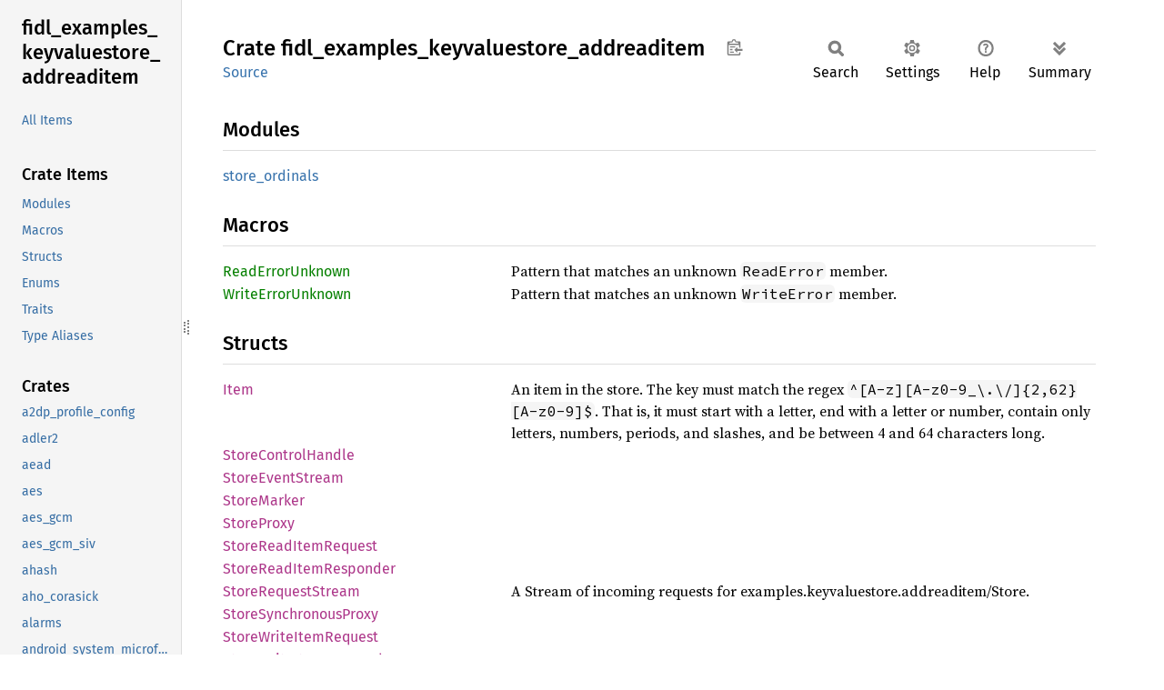

--- FILE ---
content_type: text/html; charset=utf-8
request_url: https://fuchsia-docs.firebaseapp.com/rust/fidl_examples_keyvaluestore_addreaditem/index.html
body_size: 1984
content:
<!DOCTYPE html><html lang="en"><head><meta charset="utf-8"><meta name="viewport" content="width=device-width, initial-scale=1.0"><meta name="generator" content="rustdoc"><meta name="description" content="API documentation for the Rust `fidl_examples_keyvaluestore_addreaditem` crate."><title>fidl_examples_keyvaluestore_addreaditem - Rust</title><script>if(window.location.protocol!=="file:")document.head.insertAdjacentHTML("beforeend","SourceSerif4-Regular-6b053e98.ttf.woff2,FiraSans-Italic-81dc35de.woff2,FiraSans-Regular-0fe48ade.woff2,FiraSans-MediumItalic-ccf7e434.woff2,FiraSans-Medium-e1aa3f0a.woff2,SourceCodePro-Regular-8badfe75.ttf.woff2,SourceCodePro-Semibold-aa29a496.ttf.woff2".split(",").map(f=>`<link rel="preload" as="font" type="font/woff2"href="../static.files/${f}">`).join(""))</script><link rel="stylesheet" href="../static.files/normalize-9960930a.css"><link rel="stylesheet" href="../static.files/rustdoc-ca0dd0c4.css"><meta name="rustdoc-vars" data-root-path="../" data-static-root-path="../static.files/" data-current-crate="fidl_examples_keyvaluestore_addreaditem" data-themes="" data-resource-suffix="" data-rustdoc-version="1.94.0-nightly (5f1173bb2 2025-12-09)" data-channel="nightly" data-search-js="search-9e2438ea.js" data-stringdex-js="stringdex-a3946164.js" data-settings-js="settings-c38705f0.js" ><script src="../static.files/storage-e2aeef58.js"></script><script defer src="../crates.js"></script><script defer src="../static.files/main-a410ff4d.js"></script><noscript><link rel="stylesheet" href="../static.files/noscript-263c88ec.css"></noscript><link rel="alternate icon" type="image/png" href="../static.files/favicon-32x32-eab170b8.png"><link rel="icon" type="image/svg+xml" href="../static.files/favicon-044be391.svg"></head><body class="rustdoc mod crate"><!--[if lte IE 11]><div class="warning">This old browser is unsupported and will most likely display funky things.</div><![endif]--><rustdoc-topbar><h2><a href="#">Crate fidl_examples_keyvaluestore_addreaditem</a></h2></rustdoc-topbar><nav class="sidebar"><div class="sidebar-crate"><h2><a href="../fidl_examples_keyvaluestore_addreaditem/index.html">fidl_<wbr>examples_<wbr>keyvaluestore_<wbr>addreaditem</a></h2></div><div class="sidebar-elems"><ul class="block"><li><a id="all-types" href="all.html">All Items</a></li></ul><section id="rustdoc-toc"><h3><a href="#modules">Crate Items</a></h3><ul class="block"><li><a href="#modules" title="Modules">Modules</a></li><li><a href="#macros" title="Macros">Macros</a></li><li><a href="#structs" title="Structs">Structs</a></li><li><a href="#enums" title="Enums">Enums</a></li><li><a href="#traits" title="Traits">Traits</a></li><li><a href="#types" title="Type Aliases">Type Aliases</a></li></ul></section><div id="rustdoc-modnav"></div></div></nav><div class="sidebar-resizer" title="Drag to resize sidebar"></div><main><div class="width-limiter"><section id="main-content" class="content"><div class="main-heading"><h1>Crate <span>fidl_<wbr>examples_<wbr>keyvaluestore_<wbr>addreaditem</span>&nbsp;<button id="copy-path" title="Copy item path to clipboard">Copy item path</button></h1><rustdoc-toolbar></rustdoc-toolbar><span class="sub-heading"><a class="src" href="../src/fidl_examples_keyvaluestore_addreaditem/fidl_examples_keyvaluestore_addreaditem.rs.html#3-681">Source</a> </span></div><h2 id="modules" class="section-header">Modules<a href="#modules" class="anchor">§</a></h2><dl class="item-table"><dt><a class="mod" href="store_ordinals/index.html" title="mod fidl_examples_keyvaluestore_addreaditem::store_ordinals">store_<wbr>ordinals</a></dt></dl><h2 id="macros" class="section-header">Macros<a href="#macros" class="anchor">§</a></h2><dl class="item-table"><dt><a class="macro" href="macro.ReadErrorUnknown.html" title="macro fidl_examples_keyvaluestore_addreaditem::ReadErrorUnknown">Read<wbr>Error<wbr>Unknown</a></dt><dd>Pattern that matches an unknown <code>ReadError</code> member.</dd><dt><a class="macro" href="macro.WriteErrorUnknown.html" title="macro fidl_examples_keyvaluestore_addreaditem::WriteErrorUnknown">Write<wbr>Error<wbr>Unknown</a></dt><dd>Pattern that matches an unknown <code>WriteError</code> member.</dd></dl><h2 id="structs" class="section-header">Structs<a href="#structs" class="anchor">§</a></h2><dl class="item-table"><dt><a class="struct" href="struct.Item.html" title="struct fidl_examples_keyvaluestore_addreaditem::Item">Item</a></dt><dd>An item in the store. The key must match the regex <code>^[A-z][A-z0-9_\.\/]{2,62}[A-z0-9]$</code>. That
is, it must start with a letter, end with a letter or number, contain only letters, numbers,
periods, and slashes, and be between 4 and 64 characters long.</dd><dt><a class="struct" href="struct.StoreControlHandle.html" title="struct fidl_examples_keyvaluestore_addreaditem::StoreControlHandle">Store<wbr>Control<wbr>Handle</a></dt><dt><a class="struct" href="struct.StoreEventStream.html" title="struct fidl_examples_keyvaluestore_addreaditem::StoreEventStream">Store<wbr>Event<wbr>Stream</a></dt><dt><a class="struct" href="struct.StoreMarker.html" title="struct fidl_examples_keyvaluestore_addreaditem::StoreMarker">Store<wbr>Marker</a></dt><dt><a class="struct" href="struct.StoreProxy.html" title="struct fidl_examples_keyvaluestore_addreaditem::StoreProxy">Store<wbr>Proxy</a></dt><dt><a class="struct" href="struct.StoreReadItemRequest.html" title="struct fidl_examples_keyvaluestore_addreaditem::StoreReadItemRequest">Store<wbr>Read<wbr>Item<wbr>Request</a></dt><dt><a class="struct" href="struct.StoreReadItemResponder.html" title="struct fidl_examples_keyvaluestore_addreaditem::StoreReadItemResponder">Store<wbr>Read<wbr>Item<wbr>Responder</a></dt><dt><a class="struct" href="struct.StoreRequestStream.html" title="struct fidl_examples_keyvaluestore_addreaditem::StoreRequestStream">Store<wbr>Request<wbr>Stream</a></dt><dd>A Stream of incoming requests for examples.keyvaluestore.addreaditem/Store.</dd><dt><a class="struct" href="struct.StoreSynchronousProxy.html" title="struct fidl_examples_keyvaluestore_addreaditem::StoreSynchronousProxy">Store<wbr>Synchronous<wbr>Proxy</a></dt><dt><a class="struct" href="struct.StoreWriteItemRequest.html" title="struct fidl_examples_keyvaluestore_addreaditem::StoreWriteItemRequest">Store<wbr>Write<wbr>Item<wbr>Request</a></dt><dt><a class="struct" href="struct.StoreWriteItemResponder.html" title="struct fidl_examples_keyvaluestore_addreaditem::StoreWriteItemResponder">Store<wbr>Write<wbr>Item<wbr>Responder</a></dt></dl><h2 id="enums" class="section-header">Enums<a href="#enums" class="anchor">§</a></h2><dl class="item-table"><dt><a class="enum" href="enum.ReadError.html" title="enum fidl_examples_keyvaluestore_addreaditem::ReadError">Read<wbr>Error</a></dt><dd>An enumeration of things that may go wrong when trying to read a value out of our store.</dd><dt><a class="enum" href="enum.StoreEvent.html" title="enum fidl_examples_keyvaluestore_addreaditem::StoreEvent">Store<wbr>Event</a></dt><dt><a class="enum" href="enum.StoreRequest.html" title="enum fidl_examples_keyvaluestore_addreaditem::StoreRequest">Store<wbr>Request</a></dt><dd>A very basic key-value store - so basic, in fact, that one may only write to it, never read!</dd><dt><a class="enum" href="enum.WriteError.html" title="enum fidl_examples_keyvaluestore_addreaditem::WriteError">Write<wbr>Error</a></dt><dd>An enumeration of things that may go wrong when trying to write a value to our store.</dd></dl><h2 id="traits" class="section-header">Traits<a href="#traits" class="anchor">§</a></h2><dl class="item-table"><dt><a class="trait" href="trait.StoreProxyInterface.html" title="trait fidl_examples_keyvaluestore_addreaditem::StoreProxyInterface">Store<wbr>Proxy<wbr>Interface</a></dt></dl><h2 id="types" class="section-header">Type Aliases<a href="#types" class="anchor">§</a></h2><dl class="item-table"><dt><a class="type" href="type.Key.html" title="type fidl_examples_keyvaluestore_addreaditem::Key">Key</a></dt><dt><a class="type" href="type.StoreReadItemResult.html" title="type fidl_examples_keyvaluestore_addreaditem::StoreReadItemResult">Store<wbr>Read<wbr>Item<wbr>Result</a></dt><dt><a class="type" href="type.StoreWriteItemResult.html" title="type fidl_examples_keyvaluestore_addreaditem::StoreWriteItemResult">Store<wbr>Write<wbr>Item<wbr>Result</a></dt><dt><a class="type" href="type.Value.html" title="type fidl_examples_keyvaluestore_addreaditem::Value">Value</a></dt></dl><script type="text/json" id="notable-traits-data">{"&<Vec<T, A> as Index<I>>::Output":"<h3>Notable traits for <code><a class=\"struct\" href=\"https://doc.rust-lang.org/nightly/alloc/vec/struct.Vec.html\" title=\"struct alloc::vec::Vec\">Vec</a>&lt;<a class=\"primitive\" href=\"https://doc.rust-lang.org/nightly/std/primitive.u8.html\">u8</a>, A&gt;</code></h3><pre><code><div class=\"where\">impl&lt;A&gt; <a class=\"trait\" href=\"https://doc.rust-lang.org/nightly/std/io/trait.Write.html\" title=\"trait std::io::Write\">Write</a> for <a class=\"struct\" href=\"https://doc.rust-lang.org/nightly/alloc/vec/struct.Vec.html\" title=\"struct alloc::vec::Vec\">Vec</a>&lt;<a class=\"primitive\" href=\"https://doc.rust-lang.org/nightly/std/primitive.u8.html\">u8</a>, A&gt;<div class=\"where\">where\n    A: <a class=\"trait\" href=\"https://doc.rust-lang.org/nightly/core/alloc/trait.Allocator.html\" title=\"trait core::alloc::Allocator\">Allocator</a>,</div></div>","&[u8]":"<h3>Notable traits for <code>&amp;[<a class=\"primitive\" href=\"https://doc.rust-lang.org/nightly/std/primitive.u8.html\">u8</a>]</code></h3><pre><code><div class=\"where\">impl <a class=\"trait\" href=\"https://doc.rust-lang.org/nightly/std/io/trait.Read.html\" title=\"trait std::io::Read\">Read</a> for &amp;[<a class=\"primitive\" href=\"https://doc.rust-lang.org/nightly/std/primitive.u8.html\">u8</a>]</div>","&mut <Vec<T, A> as Index<I>>::Output":"<h3>Notable traits for <code><a class=\"struct\" href=\"https://doc.rust-lang.org/nightly/alloc/vec/struct.Vec.html\" title=\"struct alloc::vec::Vec\">Vec</a>&lt;<a class=\"primitive\" href=\"https://doc.rust-lang.org/nightly/std/primitive.u8.html\">u8</a>, A&gt;</code></h3><pre><code><div class=\"where\">impl&lt;A&gt; <a class=\"trait\" href=\"https://doc.rust-lang.org/nightly/std/io/trait.Write.html\" title=\"trait std::io::Write\">Write</a> for <a class=\"struct\" href=\"https://doc.rust-lang.org/nightly/alloc/vec/struct.Vec.html\" title=\"struct alloc::vec::Vec\">Vec</a>&lt;<a class=\"primitive\" href=\"https://doc.rust-lang.org/nightly/std/primitive.u8.html\">u8</a>, A&gt;<div class=\"where\">where\n    A: <a class=\"trait\" href=\"https://doc.rust-lang.org/nightly/core/alloc/trait.Allocator.html\" title=\"trait core::alloc::Allocator\">Allocator</a>,</div></div>","&mut Vec<u8>":"<h3>Notable traits for <code><a class=\"struct\" href=\"https://doc.rust-lang.org/nightly/alloc/vec/struct.Vec.html\" title=\"struct alloc::vec::Vec\">Vec</a>&lt;<a class=\"primitive\" href=\"https://doc.rust-lang.org/nightly/std/primitive.u8.html\">u8</a>, A&gt;</code></h3><pre><code><div class=\"where\">impl&lt;A&gt; <a class=\"trait\" href=\"https://doc.rust-lang.org/nightly/std/io/trait.Write.html\" title=\"trait std::io::Write\">Write</a> for <a class=\"struct\" href=\"https://doc.rust-lang.org/nightly/alloc/vec/struct.Vec.html\" title=\"struct alloc::vec::Vec\">Vec</a>&lt;<a class=\"primitive\" href=\"https://doc.rust-lang.org/nightly/std/primitive.u8.html\">u8</a>, A&gt;<div class=\"where\">where\n    A: <a class=\"trait\" href=\"https://doc.rust-lang.org/nightly/core/alloc/trait.Allocator.html\" title=\"trait core::alloc::Allocator\">Allocator</a>,</div></div>","<Vec<T, A> as IntoIterator>::IntoIter":"<h3>Notable traits for <code><a class=\"struct\" href=\"https://doc.rust-lang.org/nightly/alloc/vec/struct.Vec.html\" title=\"struct alloc::vec::Vec\">Vec</a>&lt;<a class=\"primitive\" href=\"https://doc.rust-lang.org/nightly/std/primitive.u8.html\">u8</a>, A&gt;</code></h3><pre><code><div class=\"where\">impl&lt;A&gt; <a class=\"trait\" href=\"https://doc.rust-lang.org/nightly/std/io/trait.Write.html\" title=\"trait std::io::Write\">Write</a> for <a class=\"struct\" href=\"https://doc.rust-lang.org/nightly/alloc/vec/struct.Vec.html\" title=\"struct alloc::vec::Vec\">Vec</a>&lt;<a class=\"primitive\" href=\"https://doc.rust-lang.org/nightly/std/primitive.u8.html\">u8</a>, A&gt;<div class=\"where\">where\n    A: <a class=\"trait\" href=\"https://doc.rust-lang.org/nightly/core/alloc/trait.Allocator.html\" title=\"trait core::alloc::Allocator\">Allocator</a>,</div></div>","<Vec<T> as IntoDeserializer<'de, E>>::Deserializer":"<h3>Notable traits for <code><a class=\"struct\" href=\"https://doc.rust-lang.org/nightly/alloc/vec/struct.Vec.html\" title=\"struct alloc::vec::Vec\">Vec</a>&lt;<a class=\"primitive\" href=\"https://doc.rust-lang.org/nightly/std/primitive.u8.html\">u8</a>, A&gt;</code></h3><pre><code><div class=\"where\">impl&lt;A&gt; <a class=\"trait\" href=\"https://doc.rust-lang.org/nightly/std/io/trait.Write.html\" title=\"trait std::io::Write\">Write</a> for <a class=\"struct\" href=\"https://doc.rust-lang.org/nightly/alloc/vec/struct.Vec.html\" title=\"struct alloc::vec::Vec\">Vec</a>&lt;<a class=\"primitive\" href=\"https://doc.rust-lang.org/nightly/std/primitive.u8.html\">u8</a>, A&gt;<div class=\"where\">where\n    A: <a class=\"trait\" href=\"https://doc.rust-lang.org/nightly/core/alloc/trait.Allocator.html\" title=\"trait core::alloc::Allocator\">Allocator</a>,</div></div>","Vec<u8>":"<h3>Notable traits for <code><a class=\"struct\" href=\"https://doc.rust-lang.org/nightly/alloc/vec/struct.Vec.html\" title=\"struct alloc::vec::Vec\">Vec</a>&lt;<a class=\"primitive\" href=\"https://doc.rust-lang.org/nightly/std/primitive.u8.html\">u8</a>, A&gt;</code></h3><pre><code><div class=\"where\">impl&lt;A&gt; <a class=\"trait\" href=\"https://doc.rust-lang.org/nightly/std/io/trait.Write.html\" title=\"trait std::io::Write\">Write</a> for <a class=\"struct\" href=\"https://doc.rust-lang.org/nightly/alloc/vec/struct.Vec.html\" title=\"struct alloc::vec::Vec\">Vec</a>&lt;<a class=\"primitive\" href=\"https://doc.rust-lang.org/nightly/std/primitive.u8.html\">u8</a>, A&gt;<div class=\"where\">where\n    A: <a class=\"trait\" href=\"https://doc.rust-lang.org/nightly/core/alloc/trait.Allocator.html\" title=\"trait core::alloc::Allocator\">Allocator</a>,</div></div>"}</script></section></div></main></body></html>

--- FILE ---
content_type: text/javascript; charset=utf-8
request_url: https://fuchsia-docs.firebaseapp.com/rust/crates.js
body_size: 10837
content:
window.ALL_CRATES = ["a2dp_profile_config","adler2","aead","aes","aes_gcm","aes_gcm_siv","ahash","aho_corasick","alarms","android_system_microfuchsia_trusted_app","android_system_microfuchsia_vm_service","ansi_term","anstyle","anyhow","api_impl","arbitrary","arc_swap","archivist_config","archivist_lib","arg_parsing","argh","argh_shared","arrayref","arrayvec","ash","assert_matches","async_channel","async_generator","async_helpers","async_lock","async_ringbuf","async_stream","async_task","async_test_helpers","async_utils","at_commands","atomic_waker","attribution_processing","attribution_server","attribution_testing","atty","audio_decoder_test_lib","audio_encoder_test_lib","audio_roundtrip_test_lib","availability","base16ct","base64","base64ct","battery_client","battery_manager_config","bincode","bind","bind_bindlib_codegen_testlib","bind_bindlibparent_codegen_testlib","bind_fuchsia","bind_fuchsia_example_library","bind_fuchsia_gizmo_protocol","bind_fuchsia_nodegroupbind_test","bind_fuchsia_pci","bind_fuchsia_platform","bind_fuchsia_sysmem_heap","bind_fuchsia_test","binder","binder_ndk_sys","binder_proxy_config","binder_proxy_tests_config","binder_rpc_unstable_bindgen","bit_set","bit_vec","bitfield","bitflags","bitflags_serde_legacy","blackout_config","blackout_target","blob_writer","blobfs","blobfs_ramdisk","block_adapter","block_buffer","block_client","block_padding","block_protocol","block_server","blocking","bootpkg","bootreason","bounded_node","brightness_manager_config","bssl_crypto","bssl_sys","bstr","bt_a2dp","bt_avctp","bt_avdtp","bt_bap","bt_bass","bt_broadcast_assistant","bt_common","bt_device_id_profile_config","bt_fidl_mocks","bt_gap_config","bt_gatt","bt_gatt_fuchsia","bt_hfp","bt_init_config","bt_le_battery_service_config","bt_map","bt_metrics","bt_metrics_registry","bt_obex","bt_pacs","bt_rfcomm","bt_test_harness","bt_vcs","builtins","bumpalo","bytecount","byteorder","bytes","cache_manager_config_lib","camino","carnelian","cast","cbc","cfg_if","chacha20","channel_config","char_collection","char_set","chrono","chrono_english","ciborium","ciborium_io","ciborium_ll","cipher","circuit","clap","clap_builder","clap_lex","clonable_error","cm_config","cm_fidl_validator","cm_graph","cm_logger","cm_rust","cm_rust_testing","cm_stress_tests_lib","cm_types","cm_util","cmac","cml","cobalt","cobalt_client","cobalt_sw_delivery_registry","common","compat_info","component","component_debug","component_events","component_framework_cache_metrics_registry","component_id_index","concurrent_queue","config","config_encoder","config_lib","config_value_file","const_oid","const_unwrap","counter_config","cpu_manager_config_lib","cpufeatures","crc","crc32fast","criterion","crossbeam","crossbeam_channel","crossbeam_deque","crossbeam_epoch","crossbeam_queue","crossbeam_utils","crypt_policy","crypto_bigint","crypto_common","csv","csv_core","ctr","data_encoding","dbl","debug","debug_dash_launcher_config","decoder_test_data","delegated_provisioning_constants","delivery_blob","der","derive_builder","detect","detect_stall","devfs","device_watcher","devicetree","dhcp_client","dhcp_client_core","dhcp_protocol","dhcpv4","dhcpv4_server","dhcpv6_client","dhcpv6_core","diagnostics","diagnostics_assertions","diagnostics_data","diagnostics_hierarchy","diagnostics_log","diagnostics_log_encoding","diagnostics_log_types","diagnostics_log_types_serde","diagnostics_log_validator_utils","diagnostics_message","diagnostics_reader","diagnostics_traits","diff","difference","digest","directed_graph","dispatcher_config","display_mocks","display_utils","dns","dns_resolver","dns_server_watcher","donut_lib","downcast","downcast_rs","driver_connector","driver_index_config","driver_symbols","driver_tools","drivers_only_common","dyn_clone","dynfidl","eager_package_config","eapol","ebpf","ebpf_api","ebpf_loader","ebpf_test_util","ecb","ecdsa","echo_config_lib","either","element_config","element_launcher_config","elf_runner","elliptic_curve","emergency_lib","emergency_metrics_registry","encode_unicode","encoder_test_data","energy_model_config","epoch","equivalent","errors","estimate_timeline","euclid","eui48","event_listener","event_queue","example_config","example_tester","expando","expectations_matcher","explicit","export_ffs","ext4_metadata","ext4_parser","ext4_read_only","extended_pstate","f2fs_reader","fable_lib","fake_archive_accessor","fake_block_client","fake_bti","fake_keymint","fake_log_sink","fake_wake_alarms","fastpair_provider_config","fastrand","fatfs","fdeflate","fdf","fdf_channel","fdf_component","fdf_core","fdf_env","fdf_fidl","fdf_power","fdf_sys","fdio","fdio_zxio","fdomain_client","fdomain_container","fdomain_fuchsia_buildinfo","fdomain_fuchsia_component","fdomain_fuchsia_component_decl","fdomain_fuchsia_component_resolution","fdomain_fuchsia_component_runner","fdomain_fuchsia_component_sandbox","fdomain_fuchsia_data","fdomain_fuchsia_developer_remotecontrol","fdomain_fuchsia_diagnostics","fdomain_fuchsia_diagnostics_types","fdomain_fuchsia_examples","fdomain_fuchsia_hwinfo","fdomain_fuchsia_intl","fdomain_fuchsia_io","fdomain_fuchsia_ldsvc","fdomain_fuchsia_mem","fdomain_fuchsia_net","fdomain_fuchsia_process","fdomain_fuchsia_sys2","fdomain_fuchsia_unknown","fdomain_fuchsia_url","fdomain_fuchsia_version","fdomain_next_fuchsia_examples","fdomain_next_fuchsia_io","fdomain_next_fuchsia_unknown","fdr_lib","fetch_url","ff","ffx_command_error","fidl","fidl_cf_sc_internal_a2dpprofileconfig","fidl_cf_sc_internal_a2dpprofileconfig__common","fidl_cf_sc_internal_archivistconfig","fidl_cf_sc_internal_archivistconfig__common","fidl_cf_sc_internal_batterymanagerconfig","fidl_cf_sc_internal_batterymanagerconfig__common","fidl_cf_sc_internal_binderproxyconfig","fidl_cf_sc_internal_binderproxyconfig__common","fidl_cf_sc_internal_binderproxytestsconfig","fidl_cf_sc_internal_binderproxytestsconfig__common","fidl_cf_sc_internal_blackoutconfig","fidl_cf_sc_internal_blackoutconfig__common","fidl_cf_sc_internal_brightnessmanagerconfig","fidl_cf_sc_internal_brightnessmanagerconfig__common","fidl_cf_sc_internal_btdeviceidprofileconfig","fidl_cf_sc_internal_btdeviceidprofileconfig__common","fidl_cf_sc_internal_btgapconfig","fidl_cf_sc_internal_btgapconfig__common","fidl_cf_sc_internal_btinitconfig","fidl_cf_sc_internal_btinitconfig__common","fidl_cf_sc_internal_btlebatteryserviceconfig","fidl_cf_sc_internal_btlebatteryserviceconfig__common","fidl_cf_sc_internal_cachemanagerconfiglib","fidl_cf_sc_internal_cachemanagerconfiglib__common","fidl_cf_sc_internal_config","fidl_cf_sc_internal_config__common","fidl_cf_sc_internal_configlib","fidl_cf_sc_internal_configlib__common","fidl_cf_sc_internal_counterconfig","fidl_cf_sc_internal_counterconfig__common","fidl_cf_sc_internal_cpumanagerconfiglib","fidl_cf_sc_internal_cpumanagerconfiglib__common","fidl_cf_sc_internal_debugdashlauncherconfig","fidl_cf_sc_internal_debugdashlauncherconfig__common","fidl_cf_sc_internal_dispatcherconfig","fidl_cf_sc_internal_dispatcherconfig__common","fidl_cf_sc_internal_driverindexconfig","fidl_cf_sc_internal_driverindexconfig__common","fidl_cf_sc_internal_echoconfiglib","fidl_cf_sc_internal_echoconfiglib__common","fidl_cf_sc_internal_elementconfig","fidl_cf_sc_internal_elementconfig__common","fidl_cf_sc_internal_elementlauncherconfig","fidl_cf_sc_internal_elementlauncherconfig__common","fidl_cf_sc_internal_exampleconfig","fidl_cf_sc_internal_exampleconfig__common","fidl_cf_sc_internal_fastpairproviderconfig","fidl_cf_sc_internal_fastpairproviderconfig__common","fidl_cf_sc_internal_fshostconfig","fidl_cf_sc_internal_fshostconfig__common","fidl_cf_sc_internal_fuchsiastoragebenchmarksconfig","fidl_cf_sc_internal_fuchsiastoragebenchmarksconfig__common","fidl_cf_sc_internal_hfphandsfreeprofileconfig","fidl_cf_sc_internal_hfphandsfreeprofileconfig__common","fidl_cf_sc_internal_hfpprofileconfig","fidl_cf_sc_internal_hfpprofileconfig__common","fidl_cf_sc_internal_httpclientconfig","fidl_cf_sc_internal_httpclientconfig__common","fidl_cf_sc_internal_httpsdateconfig","fidl_cf_sc_internal_httpsdateconfig__common","fidl_cf_sc_internal_hwinfostructuredconfig","fidl_cf_sc_internal_hwinfostructuredconfig__common","fidl_cf_sc_internal_inspecttestcomponentconfigbindings","fidl_cf_sc_internal_inspecttestcomponentconfigbindings__common","fidl_cf_sc_internal_ns3config","fidl_cf_sc_internal_ns3config__common","fidl_cf_sc_internal_omahaclientstructuredconfig","fidl_cf_sc_internal_omahaclientstructuredconfig__common","fidl_cf_sc_internal_persistencebuildconfig","fidl_cf_sc_internal_persistencebuildconfig__common","fidl_cf_sc_internal_pkgcacheconfig","fidl_cf_sc_internal_pkgcacheconfig__common","fidl_cf_sc_internal_pkgresolverconfig","fidl_cf_sc_internal_pkgresolverconfig__common","fidl_cf_sc_internal_powerconfigclientconfig","fidl_cf_sc_internal_powerconfigclientconfig__common","fidl_cf_sc_internal_powermanagerconfiglib","fidl_cf_sc_internal_powermanagerconfiglib__common","fidl_cf_sc_internal_receivedconfig","fidl_cf_sc_internal_receivedconfig__common","fidl_cf_sc_internal_receiverconfig","fidl_cf_sc_internal_receiverconfig__common","fidl_cf_sc_internal_recoveryuiconfig","fidl_cf_sc_internal_recoveryuiconfig__common","fidl_cf_sc_internal_remotecontrolconfig","fidl_cf_sc_internal_remotecontrolconfig__common","fidl_cf_sc_internal_sagconfig","fidl_cf_sc_internal_sagconfig__common","fidl_cf_sc_internal_samplercomponentconfig","fidl_cf_sc_internal_samplercomponentconfig__common","fidl_cf_sc_internal_scenemanagerstructuredconfig","fidl_cf_sc_internal_scenemanagerstructuredconfig__common","fidl_cf_sc_internal_sessionmanagerconfig","fidl_cf_sc_internal_sessionmanagerconfig__common","fidl_cf_sc_internal_shutdownshimconfig","fidl_cf_sc_internal_shutdownshimconfig__common","fidl_cf_sc_internal_starnixcontainerstructuredconfig","fidl_cf_sc_internal_starnixcontainerstructuredconfig__common","fidl_cf_sc_internal_starnixkernelstructuredconfig","fidl_cf_sc_internal_starnixkernelstructuredconfig__common","fidl_cf_sc_internal_starnixrunnerconfig","fidl_cf_sc_internal_starnixrunnerconfig__common","fidl_cf_sc_internal_systemupdatecheckerconfig","fidl_cf_sc_internal_systemupdatecheckerconfig__common","fidl_cf_sc_internal_systemupdatecommitterconfig","fidl_cf_sc_internal_systemupdatecommitterconfig__common","fidl_cf_sc_internal_systemupdaterconfig","fidl_cf_sc_internal_systemupdaterconfig__common","fidl_cf_sc_internal_timekeeperconfig","fidl_cf_sc_internal_timekeeperconfig__common","fidl_cf_sc_internal_triagedetectconfig","fidl_cf_sc_internal_triagedetectconfig__common","fidl_cf_sc_internal_virtconconfig","fidl_cf_sc_internal_virtconconfig__common","fidl_cf_sc_internal_vmmlauncherconfig","fidl_cf_sc_internal_vmmlauncherconfig__common","fidl_cf_sc_internal_vsockserviceconfig","fidl_cf_sc_internal_vsockserviceconfig__common","fidl_cf_sc_internal_wlancfgconfig","fidl_cf_sc_internal_wlancfgconfig__common","fidl_cf_sc_internal_wlandevicemonitorconfig","fidl_cf_sc_internal_wlandevicemonitorconfig__common","fidl_codec","fidl_componentmanager_test","fidl_componentmanager_test__common","fidl_connector","fidl_constants","fidl_contrib","fidl_data_zbi","fidl_data_zither_aliases","fidl_data_zither_bits","fidl_data_zither_constants","fidl_data_zither_enums","fidl_data_zither_experimental_zx_types","fidl_data_zither_multifile","fidl_data_zither_resources","fidl_data_zither_structs","fidl_data_zx","fidl_diagnostics_validate","fidl_diagnostics_validate__common","fidl_diagnostics_validate_deprecated","fidl_diagnostics_validate_deprecated__common","fidl_driver","fidl_driver_multiname_test","fidl_driver_multiname_test__common","fidl_examples_calculator","fidl_examples_calculator__common","fidl_examples_canvas_addlinemetered","fidl_examples_canvas_addlinemetered__common","fidl_examples_canvas_baseline","fidl_examples_canvas_baseline__common","fidl_examples_canvas_clientrequesteddraw","fidl_examples_canvas_clientrequesteddraw__common","fidl_examples_keyvaluestore_additerator","fidl_examples_keyvaluestore_additerator__common","fidl_examples_keyvaluestore_addreaditem","fidl_examples_keyvaluestore_addreaditem__common","fidl_examples_keyvaluestore_baseline","fidl_examples_keyvaluestore_baseline__common","fidl_examples_keyvaluestore_supportexports","fidl_examples_keyvaluestore_supportexports__common","fidl_examples_keyvaluestore_supporttrees","fidl_examples_keyvaluestore_supporttrees__common","fidl_examples_keyvaluestore_usegenericvalues","fidl_examples_keyvaluestore_usegenericvalues__common","fidl_fdf","fidl_fdf__common","fidl_fidl_clientsuite","fidl_fidl_clientsuite__common","fidl_fidl_examples_routing_echo","fidl_fidl_examples_routing_echo__common","fidl_fidl_serversuite","fidl_fidl_serversuite__common","fidl_fidl_test_compatibility","fidl_fidl_test_compatibility__common","fidl_fidl_test_components","fidl_fidl_test_components__common","fidl_fidl_test_imported","fidl_fidl_test_imported__common","fidl_fidl_test_schema","fidl_fidl_test_schema__common","fidl_fuchsia_accessibility","fidl_fuchsia_accessibility__common","fidl_fuchsia_accessibility_scene","fidl_fuchsia_accessibility_scene__common","fidl_fuchsia_archivist_test","fidl_fuchsia_archivist_test__common","fidl_fuchsia_audio","fidl_fuchsia_audio__common","fidl_fuchsia_audio_controller","fidl_fuchsia_audio_controller__common","fidl_fuchsia_audio_device","fidl_fuchsia_audio_device__common","fidl_fuchsia_basicdriver_ctftest","fidl_fuchsia_basicdriver_ctftest__common","fidl_fuchsia_blackout_test","fidl_fuchsia_blackout_test__common","fidl_fuchsia_bluetooth","fidl_fuchsia_bluetooth__common","fidl_fuchsia_bluetooth_a2dp","fidl_fuchsia_bluetooth_a2dp__common","fidl_fuchsia_bluetooth_avdtp_test","fidl_fuchsia_bluetooth_avdtp_test__common","fidl_fuchsia_bluetooth_avrcp","fidl_fuchsia_bluetooth_avrcp__common","fidl_fuchsia_bluetooth_avrcp_test","fidl_fuchsia_bluetooth_avrcp_test__common","fidl_fuchsia_bluetooth_bredr","fidl_fuchsia_bluetooth_bredr__common","fidl_fuchsia_bluetooth_bredr_test","fidl_fuchsia_bluetooth_bredr_test__common","fidl_fuchsia_bluetooth_deviceid","fidl_fuchsia_bluetooth_deviceid__common","fidl_fuchsia_bluetooth_fastpair","fidl_fuchsia_bluetooth_fastpair__common","fidl_fuchsia_bluetooth_gatt","fidl_fuchsia_bluetooth_gatt2","fidl_fuchsia_bluetooth_gatt2__common","fidl_fuchsia_bluetooth_gatt__common","fidl_fuchsia_bluetooth_hfp","fidl_fuchsia_bluetooth_hfp__common","fidl_fuchsia_bluetooth_hfp_test","fidl_fuchsia_bluetooth_hfp_test__common","fidl_fuchsia_bluetooth_host","fidl_fuchsia_bluetooth_host__common","fidl_fuchsia_bluetooth_internal_a2dp","fidl_fuchsia_bluetooth_internal_a2dp__common","fidl_fuchsia_bluetooth_le","fidl_fuchsia_bluetooth_le__common","fidl_fuchsia_bluetooth_map","fidl_fuchsia_bluetooth_map__common","fidl_fuchsia_bluetooth_pandora","fidl_fuchsia_bluetooth_pandora__common","fidl_fuchsia_bluetooth_power","fidl_fuchsia_bluetooth_power__common","fidl_fuchsia_bluetooth_rfcomm_test","fidl_fuchsia_bluetooth_rfcomm_test__common","fidl_fuchsia_bluetooth_snoop","fidl_fuchsia_bluetooth_snoop__common","fidl_fuchsia_bluetooth_sys","fidl_fuchsia_bluetooth_sys__common","fidl_fuchsia_boot","fidl_fuchsia_boot__common","fidl_fuchsia_buildinfo","fidl_fuchsia_buildinfo__common","fidl_fuchsia_camera3","fidl_fuchsia_camera3__common","fidl_fuchsia_camera_test_virtualcamera","fidl_fuchsia_camera_test_virtualcamera__common","fidl_fuchsia_compat_nodegroup_test","fidl_fuchsia_compat_nodegroup_test__common","fidl_fuchsia_compat_runtime","fidl_fuchsia_compat_runtime__common","fidl_fuchsia_compat_runtime_test","fidl_fuchsia_compat_runtime_test__common","fidl_fuchsia_component","fidl_fuchsia_component__common","fidl_fuchsia_component_abi_ext","fidl_fuchsia_component_client_test","fidl_fuchsia_component_client_test__common","fidl_fuchsia_component_config_ext","fidl_fuchsia_component_decl","fidl_fuchsia_component_decl__common","fidl_fuchsia_component_internal","fidl_fuchsia_component_internal__common","fidl_fuchsia_component_resolution","fidl_fuchsia_component_resolution__common","fidl_fuchsia_component_runner","fidl_fuchsia_component_runner__common","fidl_fuchsia_component_runtime","fidl_fuchsia_component_runtime__common","fidl_fuchsia_component_sandbox","fidl_fuchsia_component_sandbox__common","fidl_fuchsia_component_test","fidl_fuchsia_component_test__common","fidl_fuchsia_component_tests","fidl_fuchsia_component_tests__common","fidl_fuchsia_cpu_profiler","fidl_fuchsia_cpu_profiler__common","fidl_fuchsia_crashdriver_test","fidl_fuchsia_crashdriver_test__common","fidl_fuchsia_dash","fidl_fuchsia_dash__common","fidl_fuchsia_data","fidl_fuchsia_data__common","fidl_fuchsia_debugdata","fidl_fuchsia_debugdata__common","fidl_fuchsia_debugger","fidl_fuchsia_debugger__common","fidl_fuchsia_developer_console","fidl_fuchsia_developer_console__common","fidl_fuchsia_developer_ffx_speedtest","fidl_fuchsia_developer_ffx_speedtest__common","fidl_fuchsia_developer_remotecontrol","fidl_fuchsia_developer_remotecontrol__common","fidl_fuchsia_developer_remotecontrol_connector","fidl_fuchsia_developer_remotecontrol_connector__common","fidl_fuchsia_devfs_test","fidl_fuchsia_devfs_test__common","fidl_fuchsia_device","fidl_fuchsia_device__common","fidl_fuchsia_device_firmware_test","fidl_fuchsia_device_firmware_test__common","fidl_fuchsia_device_fs","fidl_fuchsia_device_fs__common","fidl_fuchsia_diagnostics","fidl_fuchsia_diagnostics__common","fidl_fuchsia_diagnostics_crasher","fidl_fuchsia_diagnostics_crasher__common","fidl_fuchsia_diagnostics_host","fidl_fuchsia_diagnostics_host__common","fidl_fuchsia_diagnostics_persist","fidl_fuchsia_diagnostics_persist__common","fidl_fuchsia_diagnostics_system","fidl_fuchsia_diagnostics_system__common","fidl_fuchsia_diagnostics_test","fidl_fuchsia_diagnostics_test__common","fidl_fuchsia_diagnostics_types","fidl_fuchsia_diagnostics_types__common","fidl_fuchsia_dictionaryoffers_test","fidl_fuchsia_dictionaryoffers_test__common","fidl_fuchsia_driver_development","fidl_fuchsia_driver_development__common","fidl_fuchsia_driver_framework","fidl_fuchsia_driver_framework__common","fidl_fuchsia_driver_host","fidl_fuchsia_driver_host__common","fidl_fuchsia_driver_index","fidl_fuchsia_driver_index__common","fidl_fuchsia_driver_loader","fidl_fuchsia_driver_loader__common","fidl_fuchsia_driver_registrar","fidl_fuchsia_driver_registrar__common","fidl_fuchsia_driver_test","fidl_fuchsia_driver_test__common","fidl_fuchsia_driver_testing","fidl_fuchsia_driver_testing__common","fidl_fuchsia_drm","fidl_fuchsia_drm__common","fidl_fuchsia_ebpf","fidl_fuchsia_ebpf__common","fidl_fuchsia_element","fidl_fuchsia_element__common","fidl_fuchsia_element_manager_persistence","fidl_fuchsia_element_manager_persistence__common","fidl_fuchsia_elf_test","fidl_fuchsia_elf_test__common","fidl_fuchsia_example_power","fidl_fuchsia_example_power__common","fidl_fuchsia_examples","fidl_fuchsia_examples__common","fidl_fuchsia_examples_calculator","fidl_fuchsia_examples_calculator__common","fidl_fuchsia_examples_colocated","fidl_fuchsia_examples_colocated__common","fidl_fuchsia_examples_gizmo","fidl_fuchsia_examples_gizmo__common","fidl_fuchsia_examples_inspect","fidl_fuchsia_examples_inspect__common","fidl_fuchsia_examples_intl_wisdom","fidl_fuchsia_examples_intl_wisdom__common","fidl_fuchsia_examples_services","fidl_fuchsia_examples_services__common","fidl_fuchsia_factory","fidl_fuchsia_factory__common","fidl_fuchsia_factory_lowpan","fidl_fuchsia_factory_lowpan__common","fidl_fuchsia_fakeclock_test","fidl_fuchsia_fakeclock_test__common","fidl_fuchsia_fdomain","fidl_fuchsia_fdomain__common","fidl_fuchsia_feedback","fidl_fuchsia_feedback__common","fidl_fuchsia_fonts","fidl_fuchsia_fonts__common","fidl_fuchsia_fonts_experimental","fidl_fuchsia_fonts_experimental__common","fidl_fuchsia_fonts_ext","fidl_fuchsia_fs","fidl_fuchsia_fs__common","fidl_fuchsia_fs_realm","fidl_fuchsia_fs_realm__common","fidl_fuchsia_fs_startup","fidl_fuchsia_fs_startup__common","fidl_fuchsia_fshost","fidl_fuchsia_fshost__common","fidl_fuchsia_fshost_fxfsprovisioner","fidl_fuchsia_fshost_fxfsprovisioner__common","fidl_fuchsia_fuzzer","fidl_fuchsia_fuzzer__common","fidl_fuchsia_fvm","fidl_fuchsia_fvm__common","fidl_fuchsia_fxfs","fidl_fuchsia_fxfs__common","fidl_fuchsia_gpu_magma","fidl_fuchsia_gpu_magma__common","fidl_fuchsia_hardware_adb","fidl_fuchsia_hardware_adb__common","fidl_fuchsia_hardware_audio","fidl_fuchsia_hardware_audio__common","fidl_fuchsia_hardware_audio_signalprocessing","fidl_fuchsia_hardware_audio_signalprocessing__common","fidl_fuchsia_hardware_backlight","fidl_fuchsia_hardware_backlight__common","fidl_fuchsia_hardware_block","fidl_fuchsia_hardware_block__common","fidl_fuchsia_hardware_block_driver","fidl_fuchsia_hardware_block_driver__common","fidl_fuchsia_hardware_block_encrypted","fidl_fuchsia_hardware_block_encrypted__common","fidl_fuchsia_hardware_block_partition","fidl_fuchsia_hardware_block_partition__common","fidl_fuchsia_hardware_block_volume","fidl_fuchsia_hardware_block_volume__common","fidl_fuchsia_hardware_bluetooth","fidl_fuchsia_hardware_bluetooth__common","fidl_fuchsia_hardware_compat","fidl_fuchsia_hardware_compat__common","fidl_fuchsia_hardware_cpu_ctrl","fidl_fuchsia_hardware_cpu_ctrl__common","fidl_fuchsia_hardware_display","fidl_fuchsia_hardware_display__common","fidl_fuchsia_hardware_display_types","fidl_fuchsia_hardware_display_types__common","fidl_fuchsia_hardware_google_nanohub","fidl_fuchsia_hardware_google_nanohub__common","fidl_fuchsia_hardware_haptics","fidl_fuchsia_hardware_haptics__common","fidl_fuchsia_hardware_hidbus","fidl_fuchsia_hardware_hidbus__common","fidl_fuchsia_hardware_hrtimer","fidl_fuchsia_hardware_hrtimer__common","fidl_fuchsia_hardware_i2c","fidl_fuchsia_hardware_i2c__common","fidl_fuchsia_hardware_i2cimpl","fidl_fuchsia_hardware_i2cimpl__common","fidl_fuchsia_hardware_inlineencryption","fidl_fuchsia_hardware_inlineencryption__common","fidl_fuchsia_hardware_input","fidl_fuchsia_hardware_input__common","fidl_fuchsia_hardware_interconnect","fidl_fuchsia_hardware_interconnect__common","fidl_fuchsia_hardware_light","fidl_fuchsia_hardware_light__common","fidl_fuchsia_hardware_network","fidl_fuchsia_hardware_network__common","fidl_fuchsia_hardware_network_driver","fidl_fuchsia_hardware_network_driver__common","fidl_fuchsia_hardware_overnet","fidl_fuchsia_hardware_overnet__common","fidl_fuchsia_hardware_pci","fidl_fuchsia_hardware_pci__common","fidl_fuchsia_hardware_platform_bus","fidl_fuchsia_hardware_platform_bus__common","fidl_fuchsia_hardware_platform_device","fidl_fuchsia_hardware_platform_device__common","fidl_fuchsia_hardware_power","fidl_fuchsia_hardware_power__common","fidl_fuchsia_hardware_power_sensor","fidl_fuchsia_hardware_power_sensor__common","fidl_fuchsia_hardware_power_statecontrol","fidl_fuchsia_hardware_power_statecontrol__common","fidl_fuchsia_hardware_power_suspend","fidl_fuchsia_hardware_power_suspend__common","fidl_fuchsia_hardware_pty","fidl_fuchsia_hardware_pty__common","fidl_fuchsia_hardware_qcom_hvdcpopti","fidl_fuchsia_hardware_qcom_hvdcpopti__common","fidl_fuchsia_hardware_qualcomm_fastrpc","fidl_fuchsia_hardware_qualcomm_fastrpc__common","fidl_fuchsia_hardware_ramdisk","fidl_fuchsia_hardware_ramdisk__common","fidl_fuchsia_hardware_rtc","fidl_fuchsia_hardware_rtc__common","fidl_fuchsia_hardware_sample","fidl_fuchsia_hardware_sample__common","fidl_fuchsia_hardware_sensors","fidl_fuchsia_hardware_sensors__common","fidl_fuchsia_hardware_sensors_realm","fidl_fuchsia_hardware_sensors_realm__common","fidl_fuchsia_hardware_serial","fidl_fuchsia_hardware_serial__common","fidl_fuchsia_hardware_sockettunnel","fidl_fuchsia_hardware_sockettunnel__common","fidl_fuchsia_hardware_tee","fidl_fuchsia_hardware_tee__common","fidl_fuchsia_hardware_temperature","fidl_fuchsia_hardware_temperature__common","fidl_fuchsia_hardware_usb_device","fidl_fuchsia_hardware_usb_device__common","fidl_fuchsia_hardware_virtio_pmem","fidl_fuchsia_hardware_virtio_pmem__common","fidl_fuchsia_hardware_vsock","fidl_fuchsia_hardware_vsock__common","fidl_fuchsia_hwinfo","fidl_fuchsia_hwinfo__common","fidl_fuchsia_hwinfo_mock","fidl_fuchsia_hwinfo_mock__common","fidl_fuchsia_images","fidl_fuchsia_images2","fidl_fuchsia_images2__common","fidl_fuchsia_images__common","fidl_fuchsia_input","fidl_fuchsia_input__common","fidl_fuchsia_input_injection","fidl_fuchsia_input_injection__common","fidl_fuchsia_input_interaction","fidl_fuchsia_input_interaction__common","fidl_fuchsia_input_report","fidl_fuchsia_input_report__common","fidl_fuchsia_inspect","fidl_fuchsia_inspect__common","fidl_fuchsia_inspect_deprecated","fidl_fuchsia_inspect_deprecated__common","fidl_fuchsia_inspect_test","fidl_fuchsia_inspect_test__common","fidl_fuchsia_interconnect_test","fidl_fuchsia_interconnect_test__common","fidl_fuchsia_interop_test","fidl_fuchsia_interop_test__common","fidl_fuchsia_intl","fidl_fuchsia_intl__common","fidl_fuchsia_intl_test","fidl_fuchsia_intl_test__common","fidl_fuchsia_io","fidl_fuchsia_io__common","fidl_fuchsia_io_test","fidl_fuchsia_io_test__common","fidl_fuchsia_kernel","fidl_fuchsia_kernel__common","fidl_fuchsia_kms","fidl_fuchsia_kms__common","fidl_fuchsia_ldsvc","fidl_fuchsia_ldsvc__common","fidl_fuchsia_lightsensor","fidl_fuchsia_lightsensor__common","fidl_fuchsia_location","fidl_fuchsia_location__common","fidl_fuchsia_location_namedplace","fidl_fuchsia_location_namedplace__common","fidl_fuchsia_location_position","fidl_fuchsia_location_position__common","fidl_fuchsia_location_sensor","fidl_fuchsia_location_sensor__common","fidl_fuchsia_logger","fidl_fuchsia_logger__common","fidl_fuchsia_lowpan","fidl_fuchsia_lowpan__common","fidl_fuchsia_lowpan_bootstrap","fidl_fuchsia_lowpan_bootstrap__common","fidl_fuchsia_lowpan_device","fidl_fuchsia_lowpan_device__common","fidl_fuchsia_lowpan_driver","fidl_fuchsia_lowpan_driver__common","fidl_fuchsia_lowpan_experimental","fidl_fuchsia_lowpan_experimental__common","fidl_fuchsia_lowpan_spinel","fidl_fuchsia_lowpan_spinel__common","fidl_fuchsia_lowpan_test","fidl_fuchsia_lowpan_test__common","fidl_fuchsia_lowpan_thread","fidl_fuchsia_lowpan_thread__common","fidl_fuchsia_math","fidl_fuchsia_math__common","fidl_fuchsia_media","fidl_fuchsia_media2","fidl_fuchsia_media2__common","fidl_fuchsia_media__common","fidl_fuchsia_media_audio","fidl_fuchsia_media_audio__common","fidl_fuchsia_media_sessions2","fidl_fuchsia_media_sessions2__common","fidl_fuchsia_media_sounds","fidl_fuchsia_media_sounds__common","fidl_fuchsia_mediacodec","fidl_fuchsia_mediacodec__common","fidl_fuchsia_mem","fidl_fuchsia_mem__common","fidl_fuchsia_memory_attribution","fidl_fuchsia_memory_attribution__common","fidl_fuchsia_memory_attribution_plugin","fidl_fuchsia_memory_attribution_plugin__common","fidl_fuchsia_memory_heapdump_client","fidl_fuchsia_memory_heapdump_client__common","fidl_fuchsia_memory_heapdump_process","fidl_fuchsia_memory_heapdump_process__common","fidl_fuchsia_memory_sampler","fidl_fuchsia_memory_sampler__common","fidl_fuchsia_memorypressure","fidl_fuchsia_memorypressure__common","fidl_fuchsia_metrics","fidl_fuchsia_metrics__common","fidl_fuchsia_metrics_test","fidl_fuchsia_metrics_test__common","fidl_fuchsia_mockrebootcontroller","fidl_fuchsia_mockrebootcontroller__common","fidl_fuchsia_net","fidl_fuchsia_net__common","fidl_fuchsia_net_debug","fidl_fuchsia_net_debug__common","fidl_fuchsia_net_dhcp","fidl_fuchsia_net_dhcp__common","fidl_fuchsia_net_dhcp_ext","fidl_fuchsia_net_dhcpv6","fidl_fuchsia_net_dhcpv6__common","fidl_fuchsia_net_dhcpv6_ext","fidl_fuchsia_net_ext","fidl_fuchsia_net_filter","fidl_fuchsia_net_filter__common","fidl_fuchsia_net_filter_deprecated","fidl_fuchsia_net_filter_deprecated__common","fidl_fuchsia_net_filter_ext","fidl_fuchsia_net_http","fidl_fuchsia_net_http__common","fidl_fuchsia_net_interfaces","fidl_fuchsia_net_interfaces__common","fidl_fuchsia_net_interfaces_admin","fidl_fuchsia_net_interfaces_admin__common","fidl_fuchsia_net_interfaces_ext","fidl_fuchsia_net_masquerade","fidl_fuchsia_net_masquerade__common","fidl_fuchsia_net_matchers","fidl_fuchsia_net_matchers__common","fidl_fuchsia_net_matchers_ext","fidl_fuchsia_net_mdns","fidl_fuchsia_net_mdns__common","fidl_fuchsia_net_multicast_admin","fidl_fuchsia_net_multicast_admin__common","fidl_fuchsia_net_multicast_ext","fidl_fuchsia_net_name","fidl_fuchsia_net_name__common","fidl_fuchsia_net_ndp","fidl_fuchsia_net_ndp__common","fidl_fuchsia_net_ndp_ext","fidl_fuchsia_net_neighbor","fidl_fuchsia_net_neighbor__common","fidl_fuchsia_net_neighbor_ext","fidl_fuchsia_net_policy_properties","fidl_fuchsia_net_policy_properties__common","fidl_fuchsia_net_policy_socketproxy","fidl_fuchsia_net_policy_socketproxy__common","fidl_fuchsia_net_policy_testing","fidl_fuchsia_net_policy_testing__common","fidl_fuchsia_net_power","fidl_fuchsia_net_power__common","fidl_fuchsia_net_reachability","fidl_fuchsia_net_reachability__common","fidl_fuchsia_net_resources","fidl_fuchsia_net_resources__common","fidl_fuchsia_net_root","fidl_fuchsia_net_root__common","fidl_fuchsia_net_routes","fidl_fuchsia_net_routes__common","fidl_fuchsia_net_routes_admin","fidl_fuchsia_net_routes_admin__common","fidl_fuchsia_net_routes_ext","fidl_fuchsia_net_settings","fidl_fuchsia_net_settings__common","fidl_fuchsia_net_sockets","fidl_fuchsia_net_sockets__common","fidl_fuchsia_net_sockets_ext","fidl_fuchsia_net_stack","fidl_fuchsia_net_stack__common","fidl_fuchsia_net_stack_ext","fidl_fuchsia_net_stackmigrationdeprecated","fidl_fuchsia_net_stackmigrationdeprecated__common","fidl_fuchsia_net_tcp","fidl_fuchsia_net_tcp__common","fidl_fuchsia_net_test_realm","fidl_fuchsia_net_test_realm__common","fidl_fuchsia_net_tun","fidl_fuchsia_net_tun__common","fidl_fuchsia_net_udp","fidl_fuchsia_net_udp__common","fidl_fuchsia_net_virtualization","fidl_fuchsia_net_virtualization__common","fidl_fuchsia_netemul","fidl_fuchsia_netemul__common","fidl_fuchsia_netemul_guest","fidl_fuchsia_netemul_guest__common","fidl_fuchsia_netemul_network","fidl_fuchsia_netemul_network__common","fidl_fuchsia_netemul_sync","fidl_fuchsia_netemul_sync__common","fidl_fuchsia_netemul_test","fidl_fuchsia_netemul_test__common","fidl_fuchsia_netstack_persistence","fidl_fuchsia_netstack_persistence__common","fidl_fuchsia_nodegroup_test","fidl_fuchsia_nodegroup_test__common","fidl_fuchsia_offers_test","fidl_fuchsia_offers_test__common","fidl_fuchsia_overnet_protocol","fidl_fuchsia_overnet_protocol__common","fidl_fuchsia_paver","fidl_fuchsia_paver__common","fidl_fuchsia_pkg","fidl_fuchsia_pkg__common","fidl_fuchsia_pkg_ext","fidl_fuchsia_pkg_garbagecollector","fidl_fuchsia_pkg_garbagecollector__common","fidl_fuchsia_pkg_http","fidl_fuchsia_pkg_http__common","fidl_fuchsia_pkg_internal","fidl_fuchsia_pkg_internal__common","fidl_fuchsia_pkg_resolution","fidl_fuchsia_pkg_resolution__common","fidl_fuchsia_pkg_rewrite","fidl_fuchsia_pkg_rewrite__common","fidl_fuchsia_pkg_rewrite_ext","fidl_fuchsia_posix","fidl_fuchsia_posix__common","fidl_fuchsia_posix_socket","fidl_fuchsia_posix_socket__common","fidl_fuchsia_posix_socket_ext","fidl_fuchsia_posix_socket_packet","fidl_fuchsia_posix_socket_packet__common","fidl_fuchsia_posix_socket_raw","fidl_fuchsia_posix_socket_raw__common","fidl_fuchsia_power","fidl_fuchsia_power__common","fidl_fuchsia_power_battery","fidl_fuchsia_power_battery__common","fidl_fuchsia_power_battery_test","fidl_fuchsia_power_battery_test__common","fidl_fuchsia_power_broker","fidl_fuchsia_power_broker__common","fidl_fuchsia_power_clientlevel","fidl_fuchsia_power_clientlevel__common","fidl_fuchsia_power_cpu","fidl_fuchsia_power_cpu__common","fidl_fuchsia_power_cpu_manager","fidl_fuchsia_power_cpu_manager__common","fidl_fuchsia_power_internal","fidl_fuchsia_power_internal__common","fidl_fuchsia_power_manager_debug","fidl_fuchsia_power_manager_debug__common","fidl_fuchsia_power_metrics","fidl_fuchsia_power_metrics__common","fidl_fuchsia_power_observability","fidl_fuchsia_power_observability__common","fidl_fuchsia_power_profile","fidl_fuchsia_power_profile__common","fidl_fuchsia_power_suspend","fidl_fuchsia_power_suspend__common","fidl_fuchsia_power_system","fidl_fuchsia_power_system__common","fidl_fuchsia_power_systemmode","fidl_fuchsia_power_systemmode__common","fidl_fuchsia_power_topology_test","fidl_fuchsia_power_topology_test__common","fidl_fuchsia_powermanager_driver_temperaturecontrol","fidl_fuchsia_powermanager_driver_temperaturecontrol__common","fidl_fuchsia_powermanager_root_test","fidl_fuchsia_powermanager_root_test__common","fidl_fuchsia_process","fidl_fuchsia_process__common","fidl_fuchsia_process_lifecycle","fidl_fuchsia_process_lifecycle__common","fidl_fuchsia_rebind_test","fidl_fuchsia_rebind_test__common","fidl_fuchsia_recovery","fidl_fuchsia_recovery__common","fidl_fuchsia_recovery_android","fidl_fuchsia_recovery_android__common","fidl_fuchsia_recovery_policy","fidl_fuchsia_recovery_policy__common","fidl_fuchsia_recovery_ui","fidl_fuchsia_recovery_ui__common","fidl_fuchsia_reloaddriver_test","fidl_fuchsia_reloaddriver_test__common","fidl_fuchsia_runtime_test","fidl_fuchsia_runtime_test__common","fidl_fuchsia_samplertestcontroller","fidl_fuchsia_samplertestcontroller__common","fidl_fuchsia_scenic_scheduling","fidl_fuchsia_scenic_scheduling__common","fidl_fuchsia_scheduler","fidl_fuchsia_scheduler__common","fidl_fuchsia_scheduler_deprecated","fidl_fuchsia_scheduler_deprecated__common","fidl_fuchsia_security_keymint","fidl_fuchsia_security_keymint__common","fidl_fuchsia_sensors","fidl_fuchsia_sensors__common","fidl_fuchsia_sensors_realm","fidl_fuchsia_sensors_realm__common","fidl_fuchsia_sensors_types","fidl_fuchsia_sensors_types__common","fidl_fuchsia_services_test","fidl_fuchsia_services_test__common","fidl_fuchsia_session","fidl_fuchsia_session__common","fidl_fuchsia_session_power","fidl_fuchsia_session_power__common","fidl_fuchsia_session_scene","fidl_fuchsia_session_scene__common","fidl_fuchsia_settings","fidl_fuchsia_settings__common","fidl_fuchsia_settings_storage","fidl_fuchsia_settings_storage__common","fidl_fuchsia_starnix_binder","fidl_fuchsia_starnix_binder__common","fidl_fuchsia_starnix_container","fidl_fuchsia_starnix_container__common","fidl_fuchsia_starnix_gralloc","fidl_fuchsia_starnix_gralloc__common","fidl_fuchsia_starnix_psi","fidl_fuchsia_starnix_psi__common","fidl_fuchsia_starnix_runner","fidl_fuchsia_starnix_runner__common","fidl_fuchsia_stash","fidl_fuchsia_stash__common","fidl_fuchsia_storage_partitions","fidl_fuchsia_storage_partitions__common","fidl_fuchsia_stresstest","fidl_fuchsia_stresstest__common","fidl_fuchsia_sys2","fidl_fuchsia_sys2__common","fidl_fuchsia_sysinfo","fidl_fuchsia_sysinfo__common","fidl_fuchsia_sysmem","fidl_fuchsia_sysmem2","fidl_fuchsia_sysmem2__common","fidl_fuchsia_sysmem__common","fidl_fuchsia_system_state","fidl_fuchsia_system_state__common","fidl_fuchsia_tee","fidl_fuchsia_tee__common","fidl_fuchsia_tee_manager","fidl_fuchsia_tee_manager__common","fidl_fuchsia_test","fidl_fuchsia_test__common","fidl_fuchsia_test_audio","fidl_fuchsia_test_audio__common","fidl_fuchsia_test_debug","fidl_fuchsia_test_debug__common","fidl_fuchsia_test_fxfs","fidl_fuchsia_test_fxfs__common","fidl_fuchsia_test_intl_manager","fidl_fuchsia_test_intl_manager__common","fidl_fuchsia_test_manager","fidl_fuchsia_test_manager__common","fidl_fuchsia_test_pwrbtn","fidl_fuchsia_test_pwrbtn__common","fidl_fuchsia_test_runner","fidl_fuchsia_test_runner__common","fidl_fuchsia_test_suspend","fidl_fuchsia_test_suspend__common","fidl_fuchsia_test_syscalls","fidl_fuchsia_test_syscalls__common","fidl_fuchsia_testing","fidl_fuchsia_testing__common","fidl_fuchsia_testing_deadline","fidl_fuchsia_testing_deadline__common","fidl_fuchsia_testing_harness","fidl_fuchsia_testing_harness__common","fidl_fuchsia_testing_proxy","fidl_fuchsia_testing_proxy__common","fidl_fuchsia_testing_sl4f","fidl_fuchsia_testing_sl4f__common","fidl_fuchsia_thermal","fidl_fuchsia_thermal__common","fidl_fuchsia_time","fidl_fuchsia_time__common","fidl_fuchsia_time_alarms","fidl_fuchsia_time_alarms__common","fidl_fuchsia_time_external","fidl_fuchsia_time_external__common","fidl_fuchsia_time_test","fidl_fuchsia_time_test__common","fidl_fuchsia_tracing","fidl_fuchsia_tracing__common","fidl_fuchsia_tracing_controller","fidl_fuchsia_tracing_controller__common","fidl_fuchsia_tracing_provider","fidl_fuchsia_tracing_provider__common","fidl_fuchsia_ui_activity","fidl_fuchsia_ui_activity__common","fidl_fuchsia_ui_app","fidl_fuchsia_ui_app__common","fidl_fuchsia_ui_brightness","fidl_fuchsia_ui_brightness__common","fidl_fuchsia_ui_composition","fidl_fuchsia_ui_composition__common","fidl_fuchsia_ui_composition_internal","fidl_fuchsia_ui_composition_internal__common","fidl_fuchsia_ui_display_color","fidl_fuchsia_ui_display_color__common","fidl_fuchsia_ui_display_singleton","fidl_fuchsia_ui_display_singleton__common","fidl_fuchsia_ui_focus","fidl_fuchsia_ui_focus__common","fidl_fuchsia_ui_focus_ext","fidl_fuchsia_ui_focus_test_helpers","fidl_fuchsia_ui_gfx","fidl_fuchsia_ui_gfx__common","fidl_fuchsia_ui_input","fidl_fuchsia_ui_input3","fidl_fuchsia_ui_input3__common","fidl_fuchsia_ui_input__common","fidl_fuchsia_ui_keyboard_focus","fidl_fuchsia_ui_keyboard_focus__common","fidl_fuchsia_ui_observation_geometry","fidl_fuchsia_ui_observation_geometry__common","fidl_fuchsia_ui_observation_scope","fidl_fuchsia_ui_observation_scope__common","fidl_fuchsia_ui_observation_test","fidl_fuchsia_ui_observation_test__common","fidl_fuchsia_ui_pointer","fidl_fuchsia_ui_pointer__common","fidl_fuchsia_ui_pointer_augment","fidl_fuchsia_ui_pointer_augment__common","fidl_fuchsia_ui_pointerinjector","fidl_fuchsia_ui_pointerinjector__common","fidl_fuchsia_ui_pointerinjector_configuration","fidl_fuchsia_ui_pointerinjector_configuration__common","fidl_fuchsia_ui_policy","fidl_fuchsia_ui_policy__common","fidl_fuchsia_ui_scenic","fidl_fuchsia_ui_scenic__common","fidl_fuchsia_ui_test_conformance","fidl_fuchsia_ui_test_conformance__common","fidl_fuchsia_ui_test_context","fidl_fuchsia_ui_test_context__common","fidl_fuchsia_ui_test_input","fidl_fuchsia_ui_test_input__common","fidl_fuchsia_ui_test_scene","fidl_fuchsia_ui_test_scene__common","fidl_fuchsia_ui_types","fidl_fuchsia_ui_types__common","fidl_fuchsia_ui_views","fidl_fuchsia_ui_views__common","fidl_fuchsia_ui_views_ext","fidl_fuchsia_ultrasound","fidl_fuchsia_ultrasound__common","fidl_fuchsia_unknown","fidl_fuchsia_unknown__common","fidl_fuchsia_update","fidl_fuchsia_update__common","fidl_fuchsia_update_channel","fidl_fuchsia_update_channel__common","fidl_fuchsia_update_channelcontrol","fidl_fuchsia_update_channelcontrol__common","fidl_fuchsia_update_config","fidl_fuchsia_update_config__common","fidl_fuchsia_update_ext","fidl_fuchsia_update_installer","fidl_fuchsia_update_installer__common","fidl_fuchsia_update_installer_ext","fidl_fuchsia_update_verify","fidl_fuchsia_update_verify__common","fidl_fuchsia_url","fidl_fuchsia_url__common","fidl_fuchsia_validate_logs","fidl_fuchsia_validate_logs__common","fidl_fuchsia_version","fidl_fuchsia_version__common","fidl_fuchsia_virtualaudio","fidl_fuchsia_virtualaudio__common","fidl_fuchsia_virtualconsole","fidl_fuchsia_virtualconsole__common","fidl_fuchsia_virtualization","fidl_fuchsia_virtualization__common","fidl_fuchsia_virtualization_guest_interaction","fidl_fuchsia_virtualization_guest_interaction__common","fidl_fuchsia_virtualization_hardware","fidl_fuchsia_virtualization_hardware__common","fidl_fuchsia_vsock","fidl_fuchsia_vsock__common","fidl_fuchsia_vulkan_loader","fidl_fuchsia_vulkan_loader__common","fidl_fuchsia_weave","fidl_fuchsia_weave__common","fidl_fuchsia_web","fidl_fuchsia_web__common","fidl_fuchsia_wlan_common","fidl_fuchsia_wlan_common__common","fidl_fuchsia_wlan_common_security","fidl_fuchsia_wlan_common_security__common","fidl_fuchsia_wlan_device","fidl_fuchsia_wlan_device__common","fidl_fuchsia_wlan_device_service","fidl_fuchsia_wlan_device_service__common","fidl_fuchsia_wlan_fullmac","fidl_fuchsia_wlan_fullmac__common","fidl_fuchsia_wlan_ieee80211","fidl_fuchsia_wlan_ieee80211__common","fidl_fuchsia_wlan_internal","fidl_fuchsia_wlan_internal__common","fidl_fuchsia_wlan_minstrel","fidl_fuchsia_wlan_minstrel__common","fidl_fuchsia_wlan_mlme","fidl_fuchsia_wlan_mlme__common","fidl_fuchsia_wlan_policy","fidl_fuchsia_wlan_policy__common","fidl_fuchsia_wlan_product_deprecatedclient","fidl_fuchsia_wlan_product_deprecatedclient__common","fidl_fuchsia_wlan_product_deprecatedconfiguration","fidl_fuchsia_wlan_product_deprecatedconfiguration__common","fidl_fuchsia_wlan_sme","fidl_fuchsia_wlan_sme__common","fidl_fuchsia_wlan_softmac","fidl_fuchsia_wlan_softmac__common","fidl_fuchsia_wlan_stats","fidl_fuchsia_wlan_stats__common","fidl_fuchsia_wlan_tap","fidl_fuchsia_wlan_tap__common","fidl_fuchsia_wlan_wlanix","fidl_fuchsia_wlan_wlanix__common","fidl_handle_tests","fidl_message","fidl_next","fidl_next_bind","fidl_next_codec","fidl_next_common_examples_calculator","fidl_next_common_examples_canvas_addlinemetered","fidl_next_common_examples_canvas_baseline","fidl_next_common_examples_canvas_clientrequesteddraw","fidl_next_common_examples_keyvaluestore_baseline","fidl_next_common_fdf","fidl_next_common_fuchsia_component","fidl_next_common_fuchsia_component_decl","fidl_next_common_fuchsia_component_resolution","fidl_next_common_fuchsia_component_runner","fidl_next_common_fuchsia_component_sandbox","fidl_next_common_fuchsia_data","fidl_next_common_fuchsia_device_fs","fidl_next_common_fuchsia_diagnostics_types","fidl_next_common_fuchsia_driver_framework","fidl_next_common_fuchsia_examples","fidl_next_common_fuchsia_examples_calculator","fidl_next_common_fuchsia_examples_gizmo","fidl_next_common_fuchsia_hardware_i2c","fidl_next_common_fuchsia_hardware_i2cimpl","fidl_next_common_fuchsia_io","fidl_next_common_fuchsia_ldsvc","fidl_next_common_fuchsia_mem","fidl_next_common_fuchsia_power_broker","fidl_next_common_fuchsia_process","fidl_next_common_fuchsia_unknown","fidl_next_common_fuchsia_url","fidl_next_common_fuchsia_version","fidl_next_common_test_conformance","fidl_next_examples_calculator","fidl_next_examples_canvas_addlinemetered","fidl_next_examples_canvas_baseline","fidl_next_examples_canvas_clientrequesteddraw","fidl_next_examples_keyvaluestore_baseline","fidl_next_fdf","fidl_next_fuchsia_component","fidl_next_fuchsia_component_decl","fidl_next_fuchsia_component_resolution","fidl_next_fuchsia_component_runner","fidl_next_fuchsia_component_sandbox","fidl_next_fuchsia_data","fidl_next_fuchsia_device_fs","fidl_next_fuchsia_diagnostics_types","fidl_next_fuchsia_driver_framework","fidl_next_fuchsia_examples","fidl_next_fuchsia_examples_calculator","fidl_next_fuchsia_examples_gizmo","fidl_next_fuchsia_hardware_i2c","fidl_next_fuchsia_hardware_i2cimpl","fidl_next_fuchsia_io","fidl_next_fuchsia_ldsvc","fidl_next_fuchsia_mem","fidl_next_fuchsia_power_broker","fidl_next_fuchsia_process","fidl_next_fuchsia_unknown","fidl_next_fuchsia_url","fidl_next_fuchsia_version","fidl_next_protocol","fidl_next_test_conformance","fidl_server","fidl_table_validation","fidl_test_checker","fidl_test_checker__common","fidl_test_coding","fidl_test_coding__common","fidl_test_componentmanager_stresstests","fidl_test_componentmanager_stresstests__common","fidl_test_config_encoder","fidl_test_config_encoder__common","fidl_test_config_parentoverrides","fidl_test_config_parentoverrides__common","fidl_test_configexample","fidl_test_configexample__common","fidl_test_conformance","fidl_test_conformance__common","fidl_test_detect_factory","fidl_test_detect_factory__common","fidl_test_echo","fidl_test_echo__common","fidl_test_echoserver","fidl_test_echoserver__common","fidl_test_examplecomponent","fidl_test_examplecomponent__common","fidl_test_exampletester","fidl_test_exampletester__common","fidl_test_external","fidl_test_external__common","fidl_test_fidl_connector","fidl_test_fidl_connector__common","fidl_test_metadata","fidl_test_metadata__common","fidl_test_mock","fidl_test_mock__common","fidl_test_persistence_factory","fidl_test_persistence_factory__common","fidl_test_ping","fidl_test_ping__common","fidl_test_pkg_eventqueue","fidl_test_pkg_eventqueue__common","fidl_test_pkgdir","fidl_test_pkgdir__common","fidl_test_placeholders","fidl_test_placeholders__common","fidl_test_policy","fidl_test_policy__common","fidl_test_powerelementrunner","fidl_test_powerelementrunner__common","fidl_test_processbuilder","fidl_test_processbuilder__common","fidl_test_protocol_connector","fidl_test_protocol_connector__common","fidl_test_proxy_stress","fidl_test_proxy_stress__common","fidl_test_rolemanager","fidl_test_rolemanager__common","fidl_test_sagcontrol","fidl_test_sagcontrol__common","fidl_test_sampler","fidl_test_sampler__common","fidl_test_security_pkg","fidl_test_security_pkg__common","fidl_test_storage","fidl_test_storage__common","fidl_test_structuredconfig_receiver","fidl_test_structuredconfig_receiver__common","fidl_test_structuredconfig_receiver_shim","fidl_test_structuredconfig_receiver_shim__common","fidl_test_suspendcontrol","fidl_test_suspendcontrol__common","fidl_test_systemactivitygovernor","fidl_test_systemactivitygovernor__common","fidl_test_tablevalidation","fidl_test_tablevalidation__common","fidl_test_time","fidl_test_time__common","fidl_test_time_realm","fidl_test_time_realm__common","fidl_test_triangle","fidl_test_triangle__common","fidl_test_unknown_interactions","fidl_test_unknown_interactions__common","fidl_test_util","fidl_test_wlan_realm","fidl_test_wlan_realm__common","fidl_test_wlan_testcontroller","fidl_test_wlan_testcontroller__common","flagset","flate2","flatland_frame_scheduling_lib","flex_client","flyweights","fnv","focus_chain_provider","font_info","forced_fdr","foreign_types","foreign_types_shared","form_urlencoded","forma","fprint","fragile","freetype_ffi","from_enum","fs_inspect","fs_management","fscrypt","fshost_assembly_config","fshost_config","fshost_test_fixture","fshost_testing","fsverity_merkle","fuchsia","fuchsia_archive","fuchsia_async","fuchsia_async_inspect","fuchsia_audio","fuchsia_audio_codec","fuchsia_audio_dai","fuchsia_audio_device","fuchsia_backoff","fuchsia_bluetooth","fuchsia_bootfs","fuchsia_cobalt_builders","fuchsia_component","fuchsia_component_client","fuchsia_component_config","fuchsia_component_directory","fuchsia_component_runtime","fuchsia_component_server","fuchsia_component_test","fuchsia_cprng","fuchsia_criterion","fuchsia_driver_dev","fuchsia_driver_test","fuchsia_fatfs","fuchsia_framebuffer","fuchsia_fs","fuchsia_fuzzctl","fuchsia_fuzzctl_test","fuchsia_hash","fuchsia_hyper","fuchsia_hyper_test_support","fuchsia_image_format","fuchsia_inspect","fuchsia_inspect_auto_persist","fuchsia_inspect_bench_utils","fuchsia_inspect_contrib","fuchsia_inspect_derive","fuchsia_merkle","fuchsia_nix","fuchsia_pkg","fuchsia_pkg_testing","fuchsia_rcu","fuchsia_rcu_collections","fuchsia_repo","fuchsia_runtime","fuchsia_scenic","fuchsia_scheduler","fuchsia_storage_benchmarks","fuchsia_storage_benchmarks_config","fuchsia_stream_processors","fuchsia_sync","fuchsia_syslog_listener","fuchsia_tee_manager_config","fuchsia_trace","fuchsia_trace_observer","fuchsia_trace_provider","fuchsia_triage","fuchsia_url","fuchsia_zbi","fuchsia_zbi_abi","fuchsiaperf","fullmac_helpers","futures","futures_channel","futures_core","futures_executor","futures_io","futures_lite","futures_sink","futures_task","futures_test","futures_util","fuzz_util","fxfs","fxfs_crypt","fxfs_crypt_common","fxfs_crypto","fxfs_insecure_crypto","fxfs_make_blob_image","fxfs_platform","fxfs_testing","fxfs_trace","fxfs_unicode","fxt","generic_array","getopts","getrandom","ghash","gidl_util","glob","gpt","gpt_component","group","gtest_runner_lib","guest_cli","guest_cli_args","h264_stream","half","hashbrown","hci_emulator_client","heapdump","heapdump_snapshot","heapdump_vmo","heck","helper","hex","hfp_hands_free_profile_config","hfp_profile_config","hkdf","hmac","hooks","host_watcher","hound","http","http_body","http_client","http_client_config","http_sse","http_uri_ext","httparse","httpdate","httpdate_hyper","httpsdate_config","humansize","hwinfo_structured_config","hyper","hyper_rustls","iana_time_zone","icu_data","idna","ieee80211","ieee80211_testutils","index_table_builder","indexmap","injectable_time","inout","input_device_constants","input_pipeline","input_synthesis","input_testing","inspect_fetcher","inspect_fidl_load","inspect_format","inspect_nodes","inspect_runtime","inspect_rust_codelab_testing","inspect_stubs","inspect_test_component_config_bindings","inspect_testing","inspect_validator","inspect_writable","installer","internet_checksum","intl_model","io_conformance_util","iota","ipnet","iquery","iquery_test_support","isolated_ota","isolated_ota_env","isolated_swd","itertools","itoa","json5format","json_spanned_value","jsonway","kernel_manager","key_bag","keymaps","kgsl_libmagma","kgsl_strings","kms_stateless","lazy_static","lease_management","lib","libasync","libasync_fidl","libasync_sys","libc","libm","library_loader","linked_hash_map","linux_uapi","lock_api","lock_order","log","log_command","log_decoder_c_bindings","lru_cache","lspci","lsusb","machina_virtio_device","macro_rules_attribute","magma","manifest","maplit","mapped_clock","mapped_vmo","matches","maybe_owned","md5","mdns","mem_util","memchr","memoffset","memory_mapped_vmo","memory_metrics_registry","memory_pinning","metrics_registry","miniz_oxide","mmio","mock_boot_arguments","mock_crash_reporter","mock_health_verification","mock_installer","mock_metrics","mock_omaha_server","mock_paver","mock_piconet_client","mock_reboot","mock_resolver","mockall","moniker","mos_metrics_registry","mpmc","mundane","munge","name","named_timer","namespace","net_cli","net_declare","net_types","netcfg","netcfg_basic","netdevice_client","netemul","netemul_sync","netfilter","netlink","netlink_packet_core","netlink_packet_generic","netlink_packet_route","netlink_packet_utils","netstack3","netstack3_base","netstack3_core","netstack3_datagram","netstack3_device","netstack3_filter","netstack3_hashmap","netstack3_icmp_echo","netstack3_ip","netstack3_sync","netstack3_tcp","netstack3_trace","netstack3_udp","netstack_proxy","netstack_testing_common","netsvc_proto","network_policy_metrics_registry","network_test_realm","networking_metrics_registry","nix","nom","nom_language","nom_locate","ns3_config","null","num","num_bigint","num_bigint_dig","num_complex","num_integer","num_iter","num_rational","num_traits","numtoa","objects","offset_string","omaha_client","omaha_client_fuchsia","omaha_client_service","omaha_client_structured_config","once_cell","oneshot_sync","opaque_debug","openat","openssl_probe","openthread","openthread_fuchsia","openthread_sys","ota_lib","overnet_core","p256","package","package_directory","packet","packet_encoding","packet_formats","packet_formats_dhcp","page_buf","pairing_delegate","parking","parking_lot","parking_lot_core","parse_starnix_inspect","pathdiff","payload_streamer","pem_rfc7468","percent_encoding","perfetto","perfetto_protos","perfetto_trace_protos","periodic_monitoring","persistence","persistence_build_config","persistence_config","pest","phf","phf_shared","pin_project","pin_project_lite","pin_utils","pin_weak","ping","pkcs1","pkcs8","pkg_cache_config","pkg_resolver","pkg_resolver_config","pkgctl","png","policy_properties","policy_testing_common","polyval","portable_atomic","portable_atomic_util","power_broker_client","power_config_client_config","power_framework_test_realm","power_manager_config_lib","power_manager_integration_test_lib","power_manager_metrics","powercli","pprof_proto","ppv_lite86","predicates","predicates_core","predicates_tree","pretty","pretty_assertions","prettytable","process_builder","profile_client","profile_rust_proto","proptest","proptest_support","prost","pseudo_fs","pty","publicsuffix","pull_source","push_source","qcow","quick_error","ramdevice_client","rand","rand_chacha","rand_core","rand_hc","rand_isaac","rand_jitter","rand_os","rand_pcg","rand_xorshift","rand_xoshiro","range_map","rapidhash","rayon","rayon_core","reachability","reachability_core","reachability_handler","realm_client","realm_management","realm_proxy","realm_proxy_client","realmbuilder_mock_helpers","received_config","receiver_config","recovery_ui","recovery_ui_config","recovery_util","recovery_util_block","ref_cast","refaults_vmo","reference_doc","regex","regex_syntax","regulatory_region_lib","reloadtest_tools","remote_control","remote_control_config","remotevol_fuchsia_test_util","remove_dir_all","replace_with","rfc6979","ring","ring_buffer","ringbuf","rive_rs","rkf45","roundtrip_test_data","router_error","routes_common","routing","routing_test_helpers","rpcbinder","rsa","run_test_suite_lib","runner","rust_icu_common","rust_icu_sys","rust_icu_ucal","rust_icu_udat","rust_icu_udata","rust_icu_uenum","rust_icu_uloc","rust_icu_unorm2","rust_icu_ustring","rust_util","rustc_hash","rustc_registry","rustc_registry_ns","rustdoc_index","rustls","rustls_native_certs","rustls_pemfile","rusty_fork","rustyline","rutabaga_gfx","ryu","sag_config","same_file","sampler","sampler_component_config","sampler_config","sandbox","sc_client_integration_support","scanlex","scene_management","scene_management_mocks","scene_manager_structured_config","schemars","scoped_task","scopeguard","sct","scudo","sec1","security_pkg_test_util","security_policy_test_util","selectors","selinux","sensors_lib","seq_lock","ser","serde","serde_core","serde_json","serde_json5","serde_spanned","serdect","serve_processargs","service_broker","session_framework_metrics_registry","session_manager_config","session_manager_lib","session_testing","settings","settings_accessibility","settings_audio","settings_camera","settings_camera_watcher_agent","settings_common","settings_display","settings_do_not_disturb","settings_factory_reset","settings_input","settings_inspect_utils","settings_intl","settings_keyboard","settings_light","settings_media_buttons","settings_media_buttons_agent","settings_night_mode","settings_privacy","settings_setup","settings_storage","settings_test_common","sha1","sha2","shared_buffer","shell_process","shutdown_shim","shutdown_shim_config","signature","simd_adler32","simplelog","siphasher","sl4f_lib","slab","smallvec","sockaddr","socket2","socket_parsing","socket_proxy","socket_proxy_testing","socket_to_stdio","sparse","speedtest","spin","spinel_pack","spki","splines","split_enum_storage","stack_migration","stalls","starnix_container_structured_config","starnix_core","starnix_crypt","starnix_ext","starnix_features","starnix_kernel_runner","starnix_kernel_structured_config","starnix_lifecycle","starnix_logging","starnix_modules","starnix_modules_ashmem","starnix_modules_binderfs","starnix_modules_boot","starnix_modules_cgroupfs","starnix_modules_device_mapper","starnix_modules_ext4","starnix_modules_fastrpc","starnix_modules_framebuffer","starnix_modules_functionfs","starnix_modules_fuse","starnix_modules_gpu","starnix_modules_gralloc","starnix_modules_hvdcp_opti","starnix_modules_input","starnix_modules_input_event_conversion","starnix_modules_kgsl","starnix_modules_layeredfs","starnix_modules_loop","starnix_modules_magma","starnix_modules_nanohub","starnix_modules_nmfs","starnix_modules_overlayfs","starnix_modules_perfetto_consumer","starnix_modules_procfs","starnix_modules_pstore","starnix_modules_rtc","starnix_modules_selinuxfs","starnix_modules_thermal","starnix_modules_touch_power_policy","starnix_modules_tracefs","starnix_modules_tun","starnix_modules_zram","starnix_perfetto_trace_decoder","starnix_rcu","starnix_registers","starnix_runner_config","starnix_stack","starnix_sync","starnix_syscall_loop","starnix_syscalls","starnix_task_command","starnix_types","starnix_uapi","state_recorder","static_assertions","stdout_to_debuglog","storage_benchmarks","storage_device","storage_isolated_driver_manager","storage_stress_test_utils","storage_trace","stream_processor_decoder_factory","stream_processor_encoder_factory","stream_processor_test","stress_test","stress_test_actor","strsim","strum","subtle","surpass","syncio","system_image","system_power_mode_config","system_update_checker_config","system_update_committer","system_update_committer_config","system_update_configurator","system_updater_config","task_exceptions","tcp_stream_ext","tee","tee_internal","tee_properties","tempfile","tempfile_ext","term","term_model","termcolor","terminal","termion","termtree","test_battery_manager","test_call_manager","test_case","test_diagnostics","test_harness","test_helpers","test_list","test_manager_lib","test_manager_test_lib","test_output_directory","test_profile_server","test_realm_helpers","test_rfcomm_client","test_runners_elf_lib","test_runners_lib","test_runners_test_lib","test_util","testing","textwrap","thermal_config","thermal_netlink","thiserror","time_adjust","time_metrics_registry","time_persistence","time_pretty","time_util","timekeeper_config","timekeeper_integration_lib","tinyvec","tinyvec_macros","tokio","tokio_rustls","toml","toml_datetime","toml_parser","toml_writer","tower_service","trace_task","traces","tracing","tracing_core","tracing_mutex","triage_detect_config","trust_dns_proto","trust_dns_resolver","try_lock","ttf_parser","tuf","typed_arena","typed_builder","typenum","types","ucd_trie","ui_puppet_lib","unarray","unic_char_property","unic_char_range","unic_common","unic_ucd_block","unic_ucd_version","unicase","unicode_bidi","unicode_blocks","unicode_gen","unicode_normalization","unicode_segmentation","unicode_width","unicode_xid","universal_hash","untrusted","update","update_package","url","usb_vsock","usercopy","utf8_path","utf8parse","uuid","v2_argh_wrapper","valico","validating_log_listener","version_history","version_history_data","vfs","video_frame_hasher","video_frame_stream","vigil","virtcon_config","virtgralloc","virtio_device","virtual_console_lib","vk_sys","vmm_launcher_config","vmo_backed_block_server","vmo_blob","vsh_rust_proto","vsock_service_config","vsock_service_lib","vsock_sys","vte","wait_timeout","wake_lease","waker_fn","walkdir","want","watch_handler","webpki","webpki_roots_fuchsia","windowed_stats","winnow","wlan_common","wlan_dev","wlan_ffi_transport","wlan_fidl_ext","wlan_frame_writer","wlan_fullmac_mlme","wlan_hw_sim","wlan_legacy_metrics_registry","wlan_metrics_registry","wlan_mlme","wlan_rsn","wlan_sae","wlan_sme","wlan_statemachine","wlan_storage","wlan_storage_constants","wlan_telemetry","wlan_trace","wlancfg_config","wlancfg_lib","wlandevicemonitor_config","wlansoftmac_rust","wlantap_client","work_queue","writer","xml","zerocopy","zeroize","zstd","zstd_safe","zstd_sys","zx","zx_status","zx_sys","zx_types","zxcrypt_crypt"];
//{"start":21,"fragment_lengths":[21,9,7,6,10,14,8,15,9,42,41,12,10,9,11,12,11,19,16,14,7,14,11,11,6,17,16,18,16,13,16,15,13,21,14,14,15,25,21,22,7,25,25,27,15,11,9,11,17,25,10,7,31,37,15,31,30,34,19,24,27,20,9,17,22,28,30,10,10,11,11,24,18,18,14,9,17,16,15,15,16,17,15,11,10,13,15,28,14,11,7,10,11,11,9,10,25,12,30,16,16,10,18,9,17,31,9,13,22,10,10,12,18,9,11,10,12,12,8,27,9,12,7,6,9,11,17,18,11,9,17,11,14,14,9,10,7,15,11,17,12,20,11,12,10,18,22,11,10,7,6,9,16,30,9,14,12,18,19,45,21,19,9,17,13,20,12,15,17,25,14,6,12,12,12,20,18,18,18,18,15,16,16,6,11,6,16,6,8,29,20,35,16,6,17,9,15,8,17,13,14,19,16,9,16,16,14,14,25,19,24,18,27,24,30,34,22,21,21,7,13,9,17,20,16,16,6,15,21,12,11,14,19,22,17,15,22,12,10,23,8,7,11,14,17,6,8,18,9,17,26,13,17,16,29,17,20,22,8,13,9,20,9,8,17,14,17,17,10,23,11,13,16,14,17,18,14,12,24,20,11,15,16,19,27,11,8,11,6,14,16,11,10,11,12,10,7,12,17,20,28,28,33,39,35,36,23,42,30,36,27,25,23,21,24,22,22,26,23,26,22,26,32,26,31,10,12,5,20,7,40,48,38,46,43,51,40,48,45,53,37,45,46,54,46,54,34,42,35,43,47,55,44,52,29,37,32,40,36,44,42,50,46,54,39,47,40,48,36,44,36,44,44,52,36,44,45,53,35,43,53,61,48,56,39,47,39,47,38,46,45,53,57,65,32,40,50,58,45,53,37,45,40,48,46,54,44,52,37,45,37,45,39,47,42,50,32,40,45,53,51,59,43,51,41,49,55,63,52,60,42,50,48,56,50,58,42,50,39,47,41,49,36,44,40,48,41,49,36,44,46,54,13,29,37,17,17,15,16,27,24,29,25,41,29,29,27,15,28,36,39,47,14,29,37,27,35,38,46,32,40,43,51,42,50,42,50,39,47,45,53,43,51,47,55,11,19,24,32,34,42,24,32,31,39,28,36,26,34,24,32,29,37,35,43,30,38,21,29,32,40,28,36,35,43,29,37,25,33,30,38,36,44,31,39,36,44,31,39,36,44,34,42,34,42,30,31,39,38,29,37,34,42,30,38,39,47,28,36,29,37,33,41,31,39,37,45,31,39,29,37,20,28,25,33,23,31,41,49,37,45,30,38,35,43,25,33,33,37,45,36,30,38,34,42,36,44,32,40,33,41,33,41,30,38,31,39,28,36,32,40,20,28,20,28,25,33,24,32,33,41,39,47,39,47,49,57,26,34,22,30,36,44,25,33,27,35,35,43,32,40,35,43,34,42,32,40,33,41,37,45,34,42,32,40,27,35,28,36,29,37,32,40,27,35,30,38,19,27,20,28,23,31,43,51,24,32,29,37,24,32,35,43,34,42,30,38,32,40,36,44,33,41,23,31,30,38,30,38,23,31,24,32,21,29,34,42,25,18,26,24,32,26,34,22,30,38,46,22,30,19,27,20,28,25,33,28,36,30,38,47,55,34,42,30,38,37,45,40,48,40,48,37,45,34,42,31,39,33,41,32,40,38,46,39,47,32,40,31,39,32,40,28,36,32,40,41,49,30,38,37,45,30,38,32,40,39,47,32,40,28,36,37,45,40,48,30,38,37,45,43,51,38,46,28,36,39,47,41,49,32,40,28,36,31,39,32,40,38,46,31,39,37,45,28,36,36,44,35,43,36,44,30,38,22,30,27,35,22,23,31,30,21,29,31,39,33,41,28,36,23,31,34,42,28,36,33,41,28,36,20,28,25,33,18,26,23,31,22,30,19,27,21,29,27,35,24,32,35,43,33,41,31,39,22,30,22,30,32,40,29,37,29,37,35,43,29,37,27,35,29,37,20,28,21,22,30,29,27,35,31,39,28,36,26,34,19,27,34,42,41,49,38,46,39,47,30,38,30,38,23,31,28,36,36,44,19,27,25,33,24,32,28,26,34,30,23,26,34,37,45,30,24,32,30,38,36,44,34,30,38,28,36,32,24,32,35,43,33,24,32,23,31,27,28,36,32,37,45,38,46,34,42,25,33,32,40,29,37,24,32,26,34,32,40,30,28,36,27,35,31,25,33,29,44,52,23,31,30,38,23,31,23,31,34,42,23,31,29,37,31,39,28,36,28,36,36,44,30,38,27,35,32,40,21,29,19,27,23,36,44,24,32,28,36,30,38,27,35,31,21,29,28,36,32,35,43,32,40,21,29,29,37,34,42,28,36,33,41,25,33,33,41,30,38,35,43,29,37,35,43,29,37,29,37,28,36,32,40,35,43,54,62,38,46,23,31,33,41,27,35,24,32,32,40,31,39,27,35,33,41,28,36,37,45,33,41,25,33,36,44,32,40,23,31,29,37,29,37,29,37,23,31,29,37,29,37,24,32,32,40,30,38,33,41,31,39,27,35,30,38,21,29,34,42,26,34,20,28,23,31,22,23,31,30,28,36,19,27,27,35,20,28,26,34,26,34,25,33,33,41,28,36,27,35,27,35,28,36,29,37,23,31,32,40,31,39,29,37,28,36,23,31,20,28,27,35,29,37,25,33,23,31,34,42,32,40,27,35,22,30,29,37,30,38,39,47,32,40,36,44,24,32,28,37,22,30,24,25,33,32,33,41,39,47,36,44,35,43,26,34,34,42,34,42,48,56,25,33,25,33,35,43,31,39,29,37,29,37,24,32,24,32,28,26,34,23,31,22,30,30,38,37,45,29,37,26,32,40,36,29,37,19,27,29,37,23,31,28,36,30,38,30,38,48,56,39,47,21,29,29,37,21,29,19,27,27,35,36,44,27,35,35,43,28,36,30,38,29,37,29,37,25,33,27,35,45,53,52,60,24,32,28,36,26,34,24,32,27,35,20,15,12,17,18,39,50,44,55,51,23,37,42,48,44,45,32,37,45,44,36,47,42,40,44,30,33,31,40,35,35,31,35,36,32,43,37,48,44,16,30,35,41,37,38,25,30,38,37,29,40,35,33,37,23,26,24,33,28,28,24,28,21,29,14,24,20,28,19,27,41,49,27,35,35,43,26,34,24,32,27,35,17,25,23,31,29,37,26,34,21,29,27,35,21,29,17,25,32,40,17,25,27,35,19,27,25,33,19,27,31,39,27,35,31,39,25,33,24,32,23,31,20,28,25,33,20,28,38,46,43,51,27,35,35,43,28,36,17,25,23,31,21,29,33,41,17,23,31,32,40,10,9,32,14,13,6,23,12,13,16,23,18,8,9,10,15,12,13,16,10,25,16,22,17,18,10,18,16,24,16,22,20,23,18,20,17,26,20,27,27,30,28,27,25,16,20,21,22,16,22,13,18,23,15,16,29,23,18,31,30,26,25,17,14,14,22,14,26,15,18,17,20,29,36,28,15,26,29,16,25,25,17,14,14,18,14,18,10,18,15,19,13,15,15,15,15,15,12,7,13,20,14,23,23,16,15,13,15,6,16,10,12,8,12,7,6,16,8,19,12,17,14,7,12,22,11,20,15,7,9,6,32,21,7,7,8,15,8,7,12,14,21,11,15,11,11,17,19,12,27,8,15,17,11,7,12,22,22,11,18,8,25,17,18,16,18,20,17,16,18,31,16,41,18,20,19,12,20,13,22,7,8,9,22,15,19,15,12,7,14,21,10,17,10,10,16,15,16,14,19,6,11,16,15,7,7,17,18,13,11,13,6,14,25,12,8,8,24,24,8,11,9,15,13,10,14,6,7,11,9,12,20,26,17,19,14,7,22,22,27,17,15,20,13,22,14,16,10,10,23,7,10,8,7,14,12,10,14,12,9,15,19,10,15,12,10,22,25,23,23,12,17,17,21,19,19,20,22,15,17,16,18,16,17,26,15,34,21,30,6,6,15,13,13,7,6,13,17,14,14,11,15,13,9,10,16,15,23,23,33,12,15,15,9,16,13,21,17,10,15,7,10,20,9,18,17,22,11,19,10,14,19,24,11,19,14,19,11,18,24,22,14,27,21,7,6,13,14,19,12,11,7,8,8,19,15,22,9,6,20,24,10,18,23,22,29,29,27,37,24,11,14,13,13,18,18,9,20,14,18,17,21,11,19,8,12,6,15,14,14,7,14,19,7,14,12,10,13,14,10,11,16,15,12,12,8,13,15,20,23,15,19,14,21,28,18,18,14,21,16,22,11,15,16,8,15,24,19,17,24,30,17,15,10,7,14,10,10,8,22,15,16,10,23,12,6,21,9,18,15,16,16,17,17,16,18,19,12,13,17,20,16,9,22,17,13,12,15,6,13,12,10,27,17,10,32,10,19,25,34,11,14,13,6,8,7,25,28,12,10,14,11,6,8,13,13,14,16,10,20,17,37,25,22,18,11,25,17,18,32,18,19,26,25,17,25,16,20,17,25,31,22,19,17,19,23,7,7,16,16,16,23,12,15,12,12,11,7,11,11,10,17,15,23,18,9,12,7,14,7,10,21,18,9,38,15,16,14,19,24,35,20,18,18,25,27,23,27,32,23,26,30,29,23,22,26,29,24,41,23,28,23,24,26,23,28,36,25,25,22,28,26,37,26,22,23,33,14,20,24,16,15,23,19,23,16,15,17,20,21,21,17,34,28,16,35,35,24,14,20,9,8,9,10,9,15,27,31,26,33,29,24,18,17,6,15,17,11,15,7,13,12,11,10,11,23,20,12,19,15,15,12,19,24,24,22,21,21,23,19,24,12,10,11,17,18,12,14,24,19,14,12,20,29,10,17,8,15,7,16,14,14,16,13,9,10,15,16,23,18,21,11,13,6,14,16,10,8,11,16,10,21,18,14,17,19,10,15,17,14,24,23,16,14,17,12,9,17,6,12,11,12,12,7,18,9,26,18,23,6,21,21,8,17,14,16,22,9,22,26,11,17,23,20,12,6,15,13,11,10,7,16,9,23,17,9,14,11,21,16,20,20,14,31,24,12,11,11,11,20,15,25,17,13,17,14,27,19,17,13,9,6,11,10,7,12,11,5,12,9,11,16]}